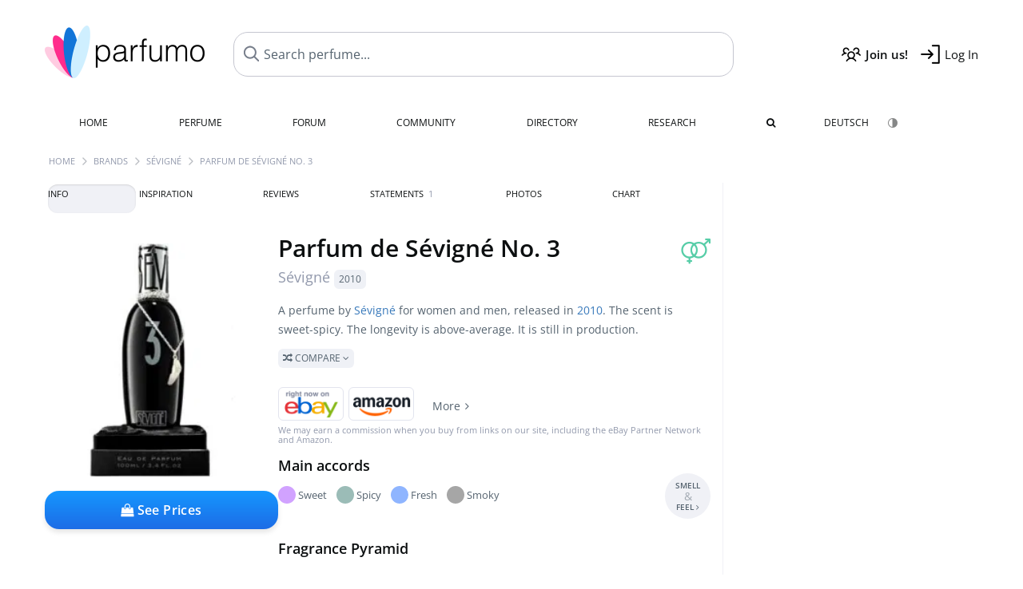

--- FILE ---
content_type: text/html; charset=UTF-8
request_url: https://www.parfumo.com/Perfumes/Sevigne/Parfum_de_Sevigne_No_3
body_size: 11681
content:

<!DOCTYPE html>

<html lang="en">

	<head>
		
				<meta name="google-site-verification" content="zxJUhAYvkrWKUiYnD8mz27WHweO2nORrD06ONz9gECs">		<meta name="p:domain_verify" content="79c9b1baaf16bed67e4ba17dde6eee91"/>
		<meta name="fo-verify" content="48fe1994-cec3-46d7-8168-e8f1a7f889ef">
		<meta charset="utf-8">
				<meta name="viewport" content="width=device-width, initial-scale=1.0, viewport-fit=cover">
		<meta name="description" content="Parfum de Sévigné No. 3:  Sweet-spicy fragrance from 2010 ✓ All details & how it smells like » Discover more">
<meta name="keywords" content="Parfum de Sévigné No. 3, Sévigné, Perfumes, Scents, Reviews, Test Report, Comments, Rating, Description, Perfumer">
<link rel="alternate" hreflang="en" href="https://www.parfumo.com/Perfumes/Sevigne/Parfum_de_Sevigne_No_3">
<link rel="alternate" hreflang="de" href="https://www.parfumo.de/Parfums/Sevigne/Parfum_de_Sevigne_No_3">
<meta property="og:title" content="Parfum de Sévigné No. 3 by Sévigné">
<meta property="og:url" content="https://www.parfumo.com/Perfumes/Sevigne/Parfum_de_Sevigne_No_3">
	<meta property="og:image" content="https://media.parfumo.com/perfume_social/84/8473bd-parfum-de-sevigne-no-3-sevigne_1200.jpg?format=jpg&quality=90">
<meta property="og:description" content="A perfume by Sévigné for women and men, released in 2010. The scent is sweet-spicy. The longevity is above-average. It is still in production.  Compare ">
<meta property="fb:app_id" content="579271048801671">
<meta property="og:site_name" content="Parfumo">				<meta name="theme-color" content="#f0f1f6">				<link rel="preload" href="https://assets.parfumo.de/css/_style_defer10796.css" as="style" onload="this.onload=null;this.rel='stylesheet'">
<noscript><link rel="https://assets.parfumo.de/css/_style_defer10796.css" href="styles.css"></noscript>
<link rel="stylesheet" href="https://assets.parfumo.de/css/_style10796.css">


		<link rel="apple-touch-icon" sizes="57x57" href="https://images.parfumo.de/favi/apple-icon-57x57.png">
<link rel="apple-touch-icon" sizes="60x60" href="https://images.parfumo.de/favi/apple-icon-60x60.png">
<link rel="apple-touch-icon" sizes="72x72" href="https://images.parfumo.de/favi/apple-icon-72x72.png">
<link rel="apple-touch-icon" sizes="76x76" href="https://images.parfumo.de/favi/apple-icon-76x76.png">
<link rel="apple-touch-icon" sizes="114x114" href="https://images.parfumo.de/favi/apple-icon-114x114.png">
<link rel="apple-touch-icon" sizes="120x120" href="https://images.parfumo.de/favi/apple-icon-120x120.png">
<link rel="apple-touch-icon" sizes="144x144" href="https://images.parfumo.de/favi/apple-icon-144x144.png">
<link rel="apple-touch-icon" sizes="152x152" href="https://images.parfumo.de/favi/apple-icon-152x152.png">
<link rel="apple-touch-icon" sizes="180x180" href="https://images.parfumo.de/favi/apple-icon-180x180.png">
<link rel="icon" type="image/png" sizes="192x192"  href="https://images.parfumo.de/favi/android-icon-192x192.png">
<link rel="icon" type="image/png" sizes="32x32" href="https://images.parfumo.de/favi/favicon-32x32.png">
<link rel="icon" type="image/png" sizes="96x96" href="https://images.parfumo.de/favi/favicon-96x96.png">
<link rel="icon" type="image/png" sizes="16x16" href="https://images.parfumo.de/favi/favicon-16x16.png">
<meta name="msapplication-TileColor" content="#ffffff">
<meta name="msapplication-TileImage" content="https://images.parfumo.de/favi/ms-icon-144x144.png">
<meta name="theme-color" content="#ffffff">	
		<script>
	function _typeof(t) {
		return (_typeof = "function" == typeof Symbol && "symbol" == typeof Symbol.iterator ? function(t) {
			return typeof t
		} : function(t) {
			return t && "function" == typeof Symbol && t.constructor === Symbol && t !== Symbol.prototype ? "symbol" : typeof t
		})(t)
	}! function() {
		for (var t, e, o = [], n = window, r = n; r;) {
			try {
				if (r.frames.__tcfapiLocator) {
					t = r;
					break
				}
			} catch (t) {}
			if (r === n.top) break;
			r = n.parent
		}
		t || (function t() {
			var e = n.document,
				o = !!n.frames.__tcfapiLocator;
			if (!o)
				if (e.body) {
					var r = e.createElement("iframe");
					r.style.cssText = "display:none", r.name = "__tcfapiLocator", e.body.appendChild(r)
				} else setTimeout(t, 5);
			return !o
		}(), n.__tcfapi = function() {
			for (var t = arguments.length, n = new Array(t), r = 0; r < t; r++) n[r] = arguments[r];
			if (!n.length) return o;
			"setGdprApplies" === n[0] ? n.length > 3 && 2 === parseInt(n[1], 10) && "boolean" == typeof n[3] && (e = n[3], "function" == typeof n[2] && n[2]("set", !0)) : "ping" === n[0] ? "function" == typeof n[2] && n[2]({
				gdprApplies: e,
				cmpLoaded: !1,
				cmpStatus: "stub"
			}) : o.push(n)
		}, n.addEventListener("message", (function(t) {
			var e = "string" == typeof t.data,
				o = {};
			if (e) try {
				o = JSON.parse(t.data)
			} catch (t) {} else o = t.data;
			var n = "object" === _typeof(o) ? o.__tcfapiCall : null;
			n && window.__tcfapi(n.command, n.version, (function(o, r) {
				var a = {
					__tcfapiReturn: {
						returnValue: o,
						success: r,
						callId: n.callId
					}
				};
				t && t.source && t.source.postMessage && t.source.postMessage(e ? JSON.stringify(a) : a, "*")
			}), n.parameter)
		}), !1))
	}();
</script>

<script>
	window._sp_queue = [];
	window._sp_ = {
		config: {
			accountId: 1061,
			baseEndpoint: 'https://cdn.privacy-mgmt.com',

			gdpr: {},
			events: {
				onMessageChoiceSelect: function() {
					console.log('[event] onMessageChoiceSelect', arguments);
				},
				onMessageReady: function() {
					console.log('[event] onMessageReady', arguments);
				},
				onMessageChoiceError: function() {
					console.log('[event] onMessageChoiceError', arguments);
				},
				onPrivacyManagerAction: function() {
					console.log('[event] onPrivacyManagerAction', arguments);
				},
				onPMCancel: function() {
					console.log('[event] onPMCancel', arguments);
				},
				onMessageReceiveData: function() {
					console.log('[event] onMessageReceiveData', arguments);
				},
				onSPPMObjectReady: function() {
					console.log('[event] onSPPMObjectReady', arguments);
				},
				onConsentReady: function(consentUUID, euconsent) {
					console.log('[event] onConsentReady', arguments);
				},
				onError: function() {
					console.log('[event] onError', arguments);
				},
			}
		}
	}
</script>
<script src="https://cdn.privacy-mgmt.com/unified/wrapperMessagingWithoutDetection.js" async></script>
<script>
	var uuSymplr, allCookiesSymplr = document.cookie.split(";").map((e => e.split("="))).reduce(((e, [i, o]) => ({
		...e,
		[i.trim()]: decodeURIComponent(o)
	})), {});

	function createCookieSymplr(e, i) {
		var o = e;
		if (void 0 === (uuSymplr = allCookiesSymplr.uniqueUser)) {
			let e = (Date.now() + window.navigator.userAgent + websiteSymplr).toString();
			uuSymplr = sha256(e), document.cookie = `uniqueUser=${uuSymplr};max-age=31536000;path=/;SameSite=Strict; Secure`
		}
		if (o) {
			var u = allCookiesSymplr.uniqueUserLi;
			void 0 === u && (u = sha256(i), document.cookie = `uniqueUserLi=${u};max-age=31536000;path=/;SameSite=Strict; Secure`), uuSymplr = u
		} else document.cookie = "uniqueUserLi=; max-age=0"
	}
</script>

	<script>
		var dataLayer = [];
		dataLayer.push({
			'seite': 'parfumo.com'
		});
		dataLayer.push({
			'ads': 'true'
		});
					dataLayer.push({
				'video': 'false'
			});
							if (window.innerWidth <= 450) {
				dataLayer.push({
					'sonderanzeigen': 'false'
				});
			} else {
				dataLayer.push({
					'sonderanzeigen': 'false'
				});
			}
					</script>
	<script async src="https://cdns.symplr.de/parfumo.com/parfumo.js"></script>

							<script async src="https://www.googletagmanager.com/gtag/js?id=G-47SHE0CVWT"></script>
		<script>
			window.dataLayer = window.dataLayer || [];
			function gtag() {
				dataLayer.push(arguments);
			}
			gtag('js', new Date());
			gtag('config', 'G-47SHE0CVWT');
		</script>
	
				<title>Parfum de Sévigné No. 3 by Sévigné » Reviews & Perfume Facts</title>
			</head>

<body>

<div id="disable_div"></div>


	<div class="header-wrapper">
		<header>
			<div class="header-v2" id="page-top">

	<div class="pre-nav flex">

		<div class="left">
			<div class="logo-holder-v2" itemscope itemtype="https://schema.org/Organization">
				<a href="https://www.parfumo.com" itemprop="url"><img src="https://images.parfumo.de/logos/logo.png" class="logo-v2" alt="Parfumo - the Perfume Community" itemprop="logo"></a>
			</div>
		</div>
		<!-- end left -->

		<div id="search-top" class="middle search hide-mobile">
			<form action="https://www.parfumo.com/s_perfumes_x.php" method="get" class="form-s-ext">
				<input type="hidden" name="in" value="1">
				<div class="search-top-a">
					<input id="s_top" class="action-livesearch" data-wearing-perfume-id="0" name="filter" type="text" value="" spellcheck="false" autocomplete="off" placeholder="Search perfume..." aria-label="Search perfume..."><button type="submit" class="btn-s-ext"><i class="fa fa-angle-right"></i></button>
				</div>
			</form>
			<div id="livesearch"></div>
		</div>
		<!-- end middle -->

		<div class="right">
			<div class="header-icons flex">
				<div class="icon search pointer" onclick="toggleSearch()"></div>
				<div class="icon login-reg register pointer"><a href="https://www.parfumo.com/account/register" class="black"><span class="bold">Join us!</span></a></div>
				<div id="login-btn" class="icon login-reg login pointer black"><span>Log In</span></div>
				<div id="sb-btn" class="icon sb pointer"></div>
			</div>
		</div>
		<!-- end right -->

	</div>
	<!-- end pre-nav -->

	<div class="nav-container">
		<nav class="navi">
			<a href="https://www.parfumo.com" class="">Home</a>
			<a href="https://www.parfumo.com/Perfumes" class="">Perfume</a>
			<a href="https://www.parfumo.com/forums" class="">Forum</a>
			<a href="https://www.parfumo.com/Community" class="">Community</a>
			<a href="https://www.parfumo.com/Brands" class="">Directory</a>
			<a href="https://www.parfumo.com/fdb" class="research" title="Research">Research</a>
			<a href="https://www.parfumo.com/search?show_search=1" class=""><i class="fa fa-search" title="Advanced Search"></i></a>
			<div>
				<a href="https://www.parfumo.de/Parfums/Sevigne/Parfum_de_Sevigne_No_3" class="secondary">Deutsch</a>
				<a href="#" class="action_darkmode secondary" title="Dark Mode"><img src="https://images.parfumo.de/nav_darkmode.png" alt="Dark Mode" class="navi_icon"><span class="hide-desktop"> Dark</span></a>
	</div>
		</nav>
	</div>
</div>

<div class="nav-bottom cb"></div>

<div class="login-container grey-box mt-0-5 hide">
	<div class="login-container-form">
		<div class="text-lg bold mt-2 mb-1">Log in</div>
		<form action="https://www.parfumo.com/board/login.php" method="post">
			<input type="hidden" name="autologin" value="checked">
			<input type="hidden" name="login" value="Login">
			<input type="hidden" name="redirect" value="">			<div class="pb-1">
				<input type="text" placeholder="Username" name="username" id="username" class="uk-input"><br>
				<input type="password" placeholder="Password" name="password" id="password" class="uk-input" style="margin-top: 4px;"><br>
				<button class="pbtn pbtn-blue login-btn w-100 mt-1" type="submit">Log In</button>
				<div class="cb"></div>
				<div class="mt-1"><a href="https://www.parfumo.com/account/password_forgot">Forgot your Password?</a></div>
				<div class="mt-1"><a href=" https://www.parfumo.com/account/register">Create new account</a></div>
			</div>
		</form>
	</div>
</div>
<div class="nav-bottom cb"></div>
		</header>
	</div>

			<div class="bc_wrapper"><div id="bc_holder" class="flex w-100"><div class="bc_link"><a href="https://www.parfumo.com">Home</a></div><div class="bc_sep"></div><div class="bc_link"><a href="https://www.parfumo.com/Brands">Brands</a></div><div class="bc_sep"></div><div class="bc_link"><a href="https://www.parfumo.com/Perfumes/Sevigne">Sévigné</a></div><div class="bc_sep"></div><div class="bc_link">Parfum de Sévigné No. 3</div></div></div>
	
	<div class="body-wrapper w-100">

		<div class="page-wrapper">
<div class="content_wrapper">

	<div class="main">
		<div class="ptabs-container ptabs-pd ptabs-nowrap ptabs-force-scroll ptabs-scrollable mb-2"><button class="scroll-button-l">&#xf104;</button><div class="fade-left"></div><nav class="flex ptabs "><div class="active action_order_pd" data-order="1,2,3,4,5,6,7,8"><span>Info</span></div><div class="action_order_pd" data-order="2,1,3,4,5,6,7,8"><span>Inspiration</span></div><div class="action_order_pd action_tab_reviews" data-order="3,1,2,4,5,6,7,8"><span>Reviews</span></div><div class="action_order_pd action_tab_statements" data-order="4,1,2,3,5,6,7,8"><span>Statements <span class="ptab-cnt text-3xs lightgrey">1</span></span></div><div class="action_order_pd action_tab_photos" data-order="7,1,2,3,4,5,6,8"><span>Photos</span></div><div class="action_order_pd action_order_classification" data-order="5,1,2,3,4,6,7,8"><span>Chart</span></div></nav><div class="fade-right"></div><button class="scroll-button-r">&#xf105;</button></div>
<div class="mb-3" itemscope itemtype="http://schema.org/Product" >
	<div id="pd_order">

		<div id="pd_inf" class="pd_order" data-index="1">

			<main>
	
	<div class="perfume-details-layout">
		<div class="p_images_section">
				<div class="p_image_wrapper">
		<div id="p_image_holder_no_imagery" class="text-center">

												<img src="https://media.parfumo.com/perfumes/84/8473bd-parfum-de-sevigne-no-3-sevigne_1200.jpg?width=240&aspect_ratio=1:1" alt="Parfum de Sévigné No. 3 by Sévigné" title="Parfum de Sévigné No. 3 by Sévigné" class="p-main-img" fetchpriority="high" itemprop="image">
											
						
			<div class="comp_pr_box">
																						<a href="https://www.parfumo.com/Perfumes/Sevigne/Parfum_de_Sevigne_No_3/prices?ref=cGRfZGVza3RvcA==&btn=vari2" class="comp_pr_btn comp_pr_btn_off2 pointer"><i class="fa fa-shopping-bag" aria-hidden="true"></i> See Prices</a>
																		</div>

		</div>

		<div class="comp_pr_box_mob">
			<div>
																						<a href="https://www.parfumo.com/Perfumes/Sevigne/Parfum_de_Sevigne_No_3/prices?ref=cGRfbW9iaWxl&btn=vari1" class="comp_pr_btn comp_pr_btn_off1 pointer"><i class="fa fa-shopping-cart" aria-hidden="true"></i> See Prices</a>
																		</div>
			<div>
						<div class="aff_images">
			

	<div class="btn_aff"><a href="https://www.ebay.com/sch/180345/i.html?_from=R40&_nkw=Svign%2BParfum%2Bde%2BSvign%2BNo%2B3&mkcid=1&mkrid=711-53200-19255-0&siteid=0&campid=5337977657&toolid=20008&mkevt=1" rel="noopener" target="_blank"><img src="https://images.parfumo.de/affi/eb1_en.png" alt="Search" class="ea"></a></div>

	<div class="btn_aff"><a href="https://www.amazon.com/gp/search?ie=UTF8&tag=parfumrnet-20&linkCode=ur2&linkId=dd373524ed33d6512f03a03199f228a0&camp=1789&creative=9325&index=beauty&keywords=Svign+Parfum+de+Svign+No+3" rel="noopener" target="_blank"><img src="https://images.parfumo.de/affi/ama1.png" alt="" class="ea"></a></div>
							<a href="https://www.parfumo.com/Perfumes/Sevigne/Parfum_de_Sevigne_No_3/prices?ref=YmFy" class="btn_aff_more text-sm grey nowrap pointer">More <i class="fa fa-angle-right ml-0-5" aria-hidden="true"></i></a>		</div>
					<div class="lightgrey text-3xs">We may earn a commission when you buy from links on our site, including the eBay Partner Network and Amazon.</div>
					</div>
		</div>
		</div>

		
		<div id="prices" class="magic_modal"></div>

		
		</div>

		<div class="p_details_container">
			<div class="p_details_section">
				<div class="p_gender_big lightgreen fr pl-0-5 mt-0-5"><i class="fa fa-venus-mars"></i></div>				<h1 class="p_name_h1" itemprop="name">Parfum de Sévigné No. 3 <span itemprop="brand" itemscope itemtype="http://schema.org/Brand"><span class="p_brand_name nobold"><a href="https://www.parfumo.com/Perfumes/Sevigne" itemprop="url" class="lightgrey"><span itemprop="name">Sévigné</span></a> <a href="https://www.parfumo.com/Release_Years/2010" class="lightgrey"><span class="label_a">2010</span></a>  </span></span></h1>																							</div>

			<div class="p_details_section_second">
																										
			
			
							<div itemprop="aggregateRating" itemscope itemtype="http://schema.org/AggregateRating" style="display:none;">
					<meta itemprop="ratingValue" content="7.6">
					<meta itemprop="bestRating" content="10">
					<meta itemprop="worstRating" content="0">
					<meta itemprop="ratingCount" content="4">
					<meta itemprop="reviewCount" content="0">
				</div>
			
			<div class="p_details_desc grey text-sm leading-6 mt-0-5 mb-2">
				<span itemprop="description">A perfume by <a href="https://www.parfumo.com/Perfumes/Sevigne">Sévigné</a> for women and men, released in <a href="https://www.parfumo.com/Release_Years/2010">2010</a>. The scent is sweet-spicy. The longevity is above-average. It is still in production.<br> <span class="p_compare label_a upper pointer mt-1" data-perfume-id="8439" data-perfume-name="Parfum de Sévigné No. 3" data-brand-name="Sévigné" data-brand-url="Sevigne" data-perfume-url="Parfum_de_Sevigne_No_3"><i class="fa fa-random" aria-hidden="true"></i> Compare <i class="fa fa-angle-down" aria-hidden="true"></i></span</span>
			</div>

			<div id="comparison_search_container" class="mt-1 mb-1 hide">
				<div class="grey-box">
					<input type="text" id="comparison_search_input" class="uk-input" autocomplete="off" placeholder="Search perfume to compare..." onkeyup="showResultComparison(event)">

					<div id="comparison_suggestions" class="hide">
						<div class="text-2xs lightgrey upper mb-1 mt-2">Similar fragrances</div>
						<div id="comparison_sim_wrapper" class="comparison_sim_grid"></div>
					</div>

					<div class="ls_popup_wrap">
						<div class="ls_popup" id="comparison_search_results"></div>
					</div>
				</div>
			</div>

						<div class="ab_wrapper_mobile">
				<div class="ab_holder_mobile">
					<div class="mt-2 mb-3"><div class="" id="parfumo_medium_rectangle_2"></div></div>				</div>
			</div>

			<div class="aff-bar-desktop mt-1 mb-1">
											<div class="aff_images">
			

	<div class="btn_aff"><a href="https://www.ebay.com/sch/180345/i.html?_from=R40&_nkw=Svign%2BParfum%2Bde%2BSvign%2BNo%2B3&mkcid=1&mkrid=711-53200-19255-0&siteid=0&campid=5337977657&toolid=20008&mkevt=1" rel="noopener" target="_blank"><img src="https://images.parfumo.de/affi/eb1_en.png" alt="Search" class="ea"></a></div>

	<div class="btn_aff"><a href="https://www.amazon.com/gp/search?ie=UTF8&tag=parfumrnet-20&linkCode=ur2&linkId=dd373524ed33d6512f03a03199f228a0&camp=1789&creative=9325&index=beauty&keywords=Svign+Parfum+de+Svign+No+3" rel="noopener" target="_blank"><img src="https://images.parfumo.de/affi/ama1.png" alt="" class="ea"></a></div>
							<a href="https://www.parfumo.com/Perfumes/Sevigne/Parfum_de_Sevigne_No_3/prices?ref=YmFy" class="btn_aff_more text-sm grey nowrap pointer">More <i class="fa fa-angle-right ml-0-5" aria-hidden="true"></i></a>		</div>
					<div class="lightgrey text-3xs">We may earn a commission when you buy from links on our site, including the eBay Partner Network and Amazon.</div>
									</div>

			
	<div class="flex flex-space-between">
		<div>
			<h2 class="action_order_pd text-lg bold mb-1 pointer" data-order="5,1,2,3,4,6,7">Main accords</h2>
			<div class="mb-3 pointer">
				<span class="action_order_pd flex flex-wrap" data-order="5,1,2,3,4,6,7"><div class="s-circle-container mb-0-5"><div class="s-circle s-circle_l zoom-in" style="background: #d1a2ff"></div><div class="text-xs grey">Sweet</div></div><div class="s-circle-container mb-0-5"><div class="s-circle s-circle_l zoom-in" style="background: #9bbcb7"></div><div class="text-xs grey">Spicy</div></div><div class="s-circle-container mb-0-5"><div class="s-circle s-circle_l zoom-in" style="background: #8fb5ff"></div><div class="text-xs grey">Fresh</div></div><div class="s-circle-container mb-0-5"><div class="s-circle s-circle_l zoom-in" style="background: #a6a6a6"></div><div class="text-xs grey">Smoky</div></div></span>
			</div>
		</div>
					<div class="action_smell smell_it_container">
				<button class="smell_it flex pointer">
					<div class="smell_it_text">
						<span class="smell_it_line bold">SMELL</span>
						<span class="smell_it_line smell_it_ampersand text-sm opacity-50 nobold">&amp;</span>
						<span class="smell_it_line bold">FEEL <i class="fa fa-angle-right"></i></span>
					</div>
				</button>
			</div>
			</div>

	<div class="flex vm mb-1">
		<h2 class="text-lg bold">Fragrance Pyramid</h2>
	</div>
	<div class="notes_list mb-2">
													<div class="pyramid_block nb_t w-100 mt-2">
					<div class="left text-sm upper grey vt nowrap">
						<img src="https://images.parfumo.de/pyr_top.png" alt="Top Notes" class="pyramid-icon"> Top Notes					</div>
					<div class="right"><span class="clickable_note_img notefont0" data-nt="t" data-n_id="311"><span class="nowrap pointer"><img src="https://media.parfumo.com/notes/9e/9e_96d1dd7da8b589d3d25246abf9d2190102147852_1200.jpg?width=44&aspect_ratio=1:1" alt="Bergamot" loading="lazy" class="np np0">Bergamot</span></span> <span class="clickable_note_img notefont0" data-nt="t" data-n_id="1702"><span class="nowrap pointer"><img src="https://media.parfumo.com/notes/51/51_5b6eda27f89fc1c445fbf66f89285b73c953723a_1200.jpg?width=44&aspect_ratio=1:1" alt="Mandarin orange" loading="lazy" class="np np0">Mandarin orange</span></span> </div>
				</div>
												<div class="pyramid_block nb_m w-100 mt-2">
					<div class="left text-sm upper grey vt nowrap">
						<img src="https://images.parfumo.de/pyr_middle.png" alt="Heart Notes" class="pyramid-icon"> Heart Notes					</div>
					<div class="right"><span class="clickable_note_img notefont0" data-nt="m" data-n_id="1330"><span class="nowrap pointer"><img src="https://media.parfumo.com/notes/e5/e5_6634d06db8c93cad6c1f5c2b3d631dffedfb122a_1200.jpg?width=44&aspect_ratio=1:1" alt="Cardamom" loading="lazy" class="np np0">Cardamom</span></span> <span class="clickable_note_img notefont0" data-nt="m" data-n_id="1443"><span class="nowrap pointer"><img src="https://media.parfumo.com/notes/ef/ef_9dee72f8028b467cef1cdf57116bd57d61d51f6b_1200.jpg?width=44&aspect_ratio=1:1" alt="Coriander" loading="lazy" class="np np0">Coriander</span></span> <span class="clickable_note_img notefont0" data-nt="m" data-n_id="2216"><span class="nowrap pointer"><img src="https://media.parfumo.com/notes/f9/f9_b3d992097f68d73c3d041e6b7f64df322bc3a8b9_1200.jpg?width=44&aspect_ratio=1:1" alt="Pepper" loading="lazy" class="np np0">Pepper</span></span> </div>
				</div>
												<div class="pyramid_block nb_b w-100 mt-2">
					<div class="left text-sm upper grey vt nowrap">
						<img src="https://images.parfumo.de/pyr_base.png" alt="Base Notes" class="pyramid-icon"> Base Notes					</div>
					<div class="right"><span class="clickable_note_img notefont0" data-nt="b" data-n_id="72"><span class="nowrap pointer"><img src="https://media.parfumo.com/notes/eb/eb_aeb26be1d940fe7a385982b012d783ca92ade00f_1200.jpg?width=44&aspect_ratio=1:1" alt="Amber" loading="lazy" class="np np0">Amber</span></span> <span class="clickable_note_img notefont0" data-nt="b" data-n_id="2173"><span class="nowrap pointer"><img src="https://media.parfumo.com/notes/4e/4e_e14b781e48c9846dafa8d844b5e11c53f35ee0cf_1200.jpg?width=44&aspect_ratio=1:1" alt="Patchouli" loading="lazy" class="np np0">Patchouli</span></span> <span class="clickable_note_img notefont0" data-nt="b" data-n_id="2925"><span class="nowrap pointer"><img src="https://media.parfumo.com/notes/5a/5a_d4d7e841df2055aaec452b56555a9ee4fbf9fd77_1200.jpg?width=44&aspect_ratio=1:1" alt="Vetiver" loading="lazy" class="np np0">Vetiver</span></span> </div>
				</div>
						</div>
	
									
			<div class="lightgrey text-2xs leading-6">No ratings yet.</div>
	

			<div class="lightgrey text-2xs leading-6">Submitted by <a href="https://www.parfumo.com/Users/Seglein/Research" class="lightgrey">Seglein</a> · last update on  01/24/2017.</div>
			<div class="mb-1">
				<span class="text-3xs lightgrey2 upper pointer" onclick="toggleResearchInfo(8439, '410b8565e439cee1b2133f489421749a')"><i class="fa fa-check-circle"></i> Source-backed & verified <i class="fa fa-angle-down arr-research-info"></i></span>
			</div>
			<div id="research_info_box" class="grey-box mb-1" style="display:none;"></div>

		</div>
		</div>
	</div>

	<div class="cb" id="edit"></div>

			
</main>





							<div class="ptabs-container pd-nav ptabs-invert mt-1 mb-1"><nav class="flex ptabs "><div><a href="https://www.parfumo.com/action/dologin"><img src="https://images.parfumo.de/icon_collection_36.png" alt="Collection" class="ptab-image"> Collection</a></div><div><a href="https://www.parfumo.com/action/dologin"><img src="https://images.parfumo.de/icon_rate_36.png" alt="Rate" class="ptab-image"> Rate</a></div><div class="pd_inspiration" data-o="inspiration"><span><img src="https://images.parfumo.de/icon_inspiration_36.png" alt="Inspiration" class="ptab-image"> Inspiration</span></div><div><a href="https://www.parfumo.com/action/dologin"><img src="https://images.parfumo.de/icon_classify_36.png" alt="Classify" class="ptab-image"> Classify</a></div><div><a href="https://www.parfumo.com/action/dologin"><img src="https://images.parfumo.de/icon_notes_36.png" alt="Notes" class="ptab-image"> Notes</a></div><div><a href="https://www.parfumo.com/action/dologin"><img src="https://images.parfumo.de/icon_spray_2_36.png" alt="Tracker" class="ptab-image"> Tracker</a></div></nav></div>			
			
		</div>

					<div class="pd_order" data-index="2">
<div class="mt-3 pointer">
	<h2 class="text-2xl"><span class="hl_inspiration">Smells similar</span></h2>
	<div class="hl_inspiration_sub lightgrey mb-1">What the fragrance is similar to</div>
</div>

<div id="inspiration"></div>

<div class="ptabs-container ptabs-micros tabs-inspiration ptabs-scrollable mb-0-5"><button class="scroll-button-l">&#xf104;</button><div class="fade-left"></div><nav class="flex ptabs "><div class="active action_inspiration" data-type="similar" data-title="Smells similar" data-sub_title="What the fragrance is similar to"><span><img src="https://images.parfumo.de/icon_similar_36.png" alt="Similar" class="ptab-image"> Similar</span></div><div class="action_inspiration" data-type="layer" data-title="Good to layer" data-sub_title="What the fragrance goes well with"><span><img src="https://images.parfumo.de/icon_layer_36.png" alt="Layer" class="ptab-image"> Layer</span></div><div class="action_inspiration" data-type="tags" data-title="Associations" data-sub_title="What associations the fragrance evokes"><span><img src="https://images.parfumo.de/icon_tags_36.png" alt="Associations" class="ptab-image"> Associations</span></div></nav><div class="fade-right"></div><button class="scroll-button-r">&#xf105;</button></div>
<div id="inspiration_holder">
	<div class="ptabs-container ptabs-micro ptabs-nowrap ptabs-mobile-left mb-0-5"><nav class="flex ptabs "><div class="action_similar_my" data-type="my"><a href="https://www.parfumo.com/action/dologin"><i class="fa fa-plus"></i> My suggestion</a></div></nav></div>


</div>

</div>
							<div class="pd_order" data-index="3">	<div class="mt-3 mb-3">
		<h2 class="text-2xl">Reviews</h2>
					<div class="w-100 text-center mb-3">
									<a href="https://www.parfumo.com/login.php?redirect=Parfums/Sevigne/Parfum_de_Sevigne_No_3" class="lightgrey"><i class="fa fa-4x fa-comment lightgrey2 text-center opacity-50 p-1" aria-hidden="true"></i><br>Write the first Review for Parfum de Sévigné No. 3!</a>
							</div>
			</div>

</div>
				<div class="pd_order" data-index="4">
	
	<div id="statements"></div>
	<div id="statements_holder" class="mt-3 mb-3">
		<h2 class="text-2xl">Statements</h2>
		<div class="lightgrey mb-1">
			1 short view on the fragrance		</div>

		
		<div id="statements_holder_statements" class="mt-1">
								<div class="statement mb-1" id="tablerow53007">
						<div class="statement-bubble">

	<div class="statement-top flex">

		<div class="statement-top-left">
			<div class="nowrap"><a href="https://www.parfumo.com/Users/Irini/statements"><img src="https://media.parfumo.com/user_photo/99/99_e609fbe823cce3cb29a1992332659a1aedf61ac4_1000.jpg?width=40&aspect_ratio=1:1" alt="Irini" class="user-pic-xs" loading="lazy">Irini</a> <i class="fa fa-venus pink"></i></div>
			<div class="text-xs lightblue2">8 years ago</div>
		</div>

		<div class="statement-top-right">
			
			<a href="https://www.parfumo.com/Perfumes/Sevigne/Parfum_de_Sevigne_No_3/statements/53007">
		<div class="voting-nrs voting-nrs-statements voting-nrs-statements-end pointer">

		
							<span class="voting-icon-nr">
					<span class="nr blue">7</span>Scent				</span>
			
			<span class="voting-icon-nr">
					<span class="nr red">7</span>Longevity				</span>
			
			<span class="voting-icon-nr">
					<span class="nr purple">7</span>Sillage				</span>
			
						</div>
			</a>
			</div>
	</div>

		<div class="statement_text">

	<div class="statement_text_wrap">
		<div class="statement_text_text" id="s_text_53007">

							<div class="pl-1 fr text-sm">
					<div class="fr pl-1 lightgrey " id="awards_53007">
						<i class="fa fa-trophy"></i> <span id="nr_awards_53007">2</span>
					</div>
									</div>
						<div id="s_text_content_53007">
				Fresh - bergamotty crisp mandarin top notes spiced with fine cardamom and lightly peppered.<br />Very close to the skin, subtle, definitely always works.			</div>
							<div class="mt-0-5 text-2xs lightgrey">
					<i class="fa fa-globe" aria-hidden="true"></i> Translated · <span class="action_toggle_statement_translation link_l_o_53007 pointer" data-statement_id="53007" data-lang="" data-h="c8a581aa2d123f2da07cd9af82ef8d79">Show original</span><span class="action_toggle_statement_translation link_l_t_53007 hide pointer" data-statement_id="53007" data-lang="en" data-h="c8a581aa2d123f2da07cd9af82ef8d79">Show translation</span>
				</div>
								</div>
	</div>

	</div>

		<div class="pl-1 pr-1">
		
<div id="comments-statements-53007" ></div>

	<div class="blue pointer mt-1 mb-2" id="comments-dropdown-statements-53007">
		<span class="comments_nr_wrapper_statements_53007 hide"><span class="comments_nr_statements_53007">0 Comments</span> <i class="fa fa-angle-down arr_statements_53007"></i></span>
	</div>

	<div id="comments-holder-statements-53007"  class="hide" ></div>




	</div>


</div>					</div>
																			</div>

		
	</div>

	
</div>
			
			<div class="pd_order" data-index="5">
<div id="edit_classification"></div>
<div class="mt-3 mb-3">
	<h2 class="fl" id="Einordnung"></h2>

	<div class="fl">
		<h2 class="text-2xl">Charts</h2>
		<div class="action_show_chart hide lightgrey mb-1">This is how the community classifies the fragrance.</div>
	</div>

	<div class="action_show_chart hide fr mt-1">
		<span class="pbtn-link toggle_chart active" data-type="pie"><i class="fa fa-pie-chart" aria-hidden="true"></i> Pie Chart</span>
		<span class="pbtn-link toggle_chart" data-type="radar"><i class="fa fa-dot-circle-o" aria-hidden="true"></i> Radar Chart</span>
	</div>

	<div class="cb"></div>

	<div id="classification_holder_am" class="text-center">
		<div class="white-box-padding">
			<div class="ajax_loader_div_center"></div>
		</div>
	</div>
</div></div>
				<div class="pd_order" data-index="6"></div>
		<div class="pd_order" data-index="7">			<div class="mt-3 mb-3">
			<h2 class="text-2xl" id="UserImagery">Images</h2>
			<div class="w-100 text-center mb-3">
									<a href="https://www.parfumo.com/login.php?redirect=/Perfumes/Sevigne/Parfum_de_Sevigne_No_3" class="lightgrey"><i class="fa fa-4x fa-camera lightgrey2 text-center lightgrey opacity-50 p-1" aria-hidden="true"></i><br>No photo has been submitted for this perfume yet. Submit the first photo!</a>
							</div>
		</div>
	</div>
					<div class="pd_order" data-index="8"></div>
			</div>

		<h2 class="bold mt-3 mb-2">Popular by Sévigné</h2>
	<div class="pgrid pgrid-tiny">
					<a href="https://www.parfumo.com/Perfumes/Sevigne/Parfum_de_Sevigne_No_2" class="col"><img src="https://media.parfumo.com/perfumes/dc/dc9a41-parfum-de-sevigne-no-2-sevigne_1200.jpg?width=140&aspect_ratio=1:1" alt="Parfum de Sévigné No. 2 by Sévigné" loading="lazy"></a>
					<a href="https://www.parfumo.com/Perfumes/Sevigne/Parfum_de_Sevigne_No_1" class="col"><img src="https://media.parfumo.com/perfumes/2d/2de886-parfum-de-sevigne-no-1-sevigne_1200.jpg?width=140&aspect_ratio=1:1" alt="Parfum de Sévigné No. 1 by Sévigné" loading="lazy"></a>
					<a href="https://www.parfumo.com/Perfumes/Sevigne/Parfum_de_Sevigne_No_4" class="col"><img src="https://media.parfumo.com/perfumes/74/7485b5-parfum-de-sevigne-no-4-sevigne_1200.jpg?width=140&aspect_ratio=1:1" alt="Parfum de Sévigné No. 4 by Sévigné" loading="lazy"></a>
					<a href="https://www.parfumo.com/Perfumes/Sevigne/Parfum_de_Sevigne_No_5" class="col"><img src="https://media.parfumo.com/perfumes/e1/e1fcc0-parfum-de-sevigne-no-5-sevigne_1200.jpg?width=140&aspect_ratio=1:1" alt="Parfum de Sévigné No. 5 by Sévigné" loading="lazy"></a>
			</div>
</div>	</div>

	<div class="sidebar">
		<div class="sidebar_a">
			<div class="ab_490"><div class="" id="parfumo_medium_rectangle_1"></div></div>		</div>

		
		<div class="text-xl bold mt-1 mb-2">
	<a href="https://www.parfumo.com/Perfumes/Sevigne" class="black">Sévigné</a>
</div>

	<div class="text-lg mb-1">
		Popular	</div>
	<div class="mb-2">
									<a href="https://www.parfumo.com/Perfumes/Sevigne/Parfum_de_Sevigne_No_2"><img src="https://media.parfumo.com/perfumes/dc/dc9a41-parfum-de-sevigne-no-2-sevigne_1200.jpg?width=120&aspect_ratio=1:1" alt="Parfum de Sévigné No. 2 by Sévigné" loading="lazy" class="p_pic_sidebar" onerror="this.style.display='none'"></a>
							<a href="https://www.parfumo.com/Perfumes/Sevigne/Parfum_de_Sevigne_No_1"><img src="https://media.parfumo.com/perfumes/2d/2de886-parfum-de-sevigne-no-1-sevigne_1200.jpg?width=120&aspect_ratio=1:1" alt="Parfum de Sévigné No. 1 by Sévigné" loading="lazy" class="p_pic_sidebar" onerror="this.style.display='none'"></a>
							<a href="https://www.parfumo.com/Perfumes/Sevigne/Parfum_de_Sevigne_No_4"><img src="https://media.parfumo.com/perfumes/74/7485b5-parfum-de-sevigne-no-4-sevigne_1200.jpg?width=120&aspect_ratio=1:1" alt="Parfum de Sévigné No. 4 by Sévigné" loading="lazy" class="p_pic_sidebar" onerror="this.style.display='none'"></a>
							<a href="https://www.parfumo.com/Perfumes/Sevigne/Parfum_de_Sevigne_No_5"><img src="https://media.parfumo.com/perfumes/e1/e1fcc0-parfum-de-sevigne-no-5-sevigne_1200.jpg?width=120&aspect_ratio=1:1" alt="Parfum de Sévigné No. 5 by Sévigné" loading="lazy" class="p_pic_sidebar" onerror="this.style.display='none'"></a>
						</div>



		<div class="sidebar_a">
			<div class="ab_490"><div class="" id="parfumo_skyscraper_1"></div></div>		</div>
	</div>

</div>

</div>
</div>

<footer id="footer_holder">

	<div id="footer">

					<div class="mt-2"><a href="https://www.parfumo.com/account/register">Create your account now!</a></div>
		
		<div class="footer-links leading-8 flex">

			<div class="section">
				<div class="links">
					<div class="section_title upper">All about perfume</div>
					<a href="https://www.parfumo.com/Perfumes" class="lightgrey">Perfume</a><br>
					<a href="https://www.parfumo.com/Popular_Brands" class="lightgrey">Perfume Brands</a><br>
					<a href="https://www.parfumo.com/Perfumers" class="lightgrey">Perfumers</a><br>
					<a href="https://www.parfumo.com/Fragrance_Notes" class="lightgrey">Fragrance Notes</a><br>
					<a href="https://www.parfumo.com/Perfumes/Dupes" class="lightgrey">Similar Perfumes</a>
				</div>
			</div>

			<div class="section">
				<div class="links">
					<div class="section_title upper">Parfumo</div>
					<a href="https://www.parfumo.com/rules" class="lightgrey">Community Rules</a><br>
					<a href="https://www.parfumo.com/team" class="lightgrey">Parfumo Team</a><br>
															<a href="https://parfumo.app" rel="noopener" target="_blank" class="lightgrey">Parfumo App</a><br>									</div>
			</div>

			<div class="section">
				<div class="links">
					<div class="section_title upper">Service</div>
					<a href="https://www.parfumo.com/help" class="lightgrey">Help</a><br>
					<a href="https://www.parfumo.com/Sitemap" class="lightgrey">Sitemap</a><br>
					<a href="https://www.parfumo.com/Privacy_Policy" class="lightgrey">Privacy Policy</a><br>
										<a href="#" onclick="window._sp_.gdpr.loadPrivacyManagerModal(237108)" class="lightgrey">Cookie Settings</a><br>					<a href="https://www.parfumo.com/legal-notice" class="lightgrey">Legal Notice</a>
				</div>
			</div>

			<div class="section">

				<div class="social-icons flex">
					<div><a href="https://instagram.com/parfumo" rel="noopener" target="_blank"><img src="https://images.parfumo.de/social/instagram.png" loading="lazy" alt="Instagram"></a></div>
					<div><a href="https://www.facebook.com/parfumo" rel="noopener" target="_blank"><img src="https://images.parfumo.de/social/facebook.png" loading="lazy" alt="Facebook"></a></div>
					<div><a href="https://twitter.com/parfumo" rel="noopener" target="_blank"><img src="https://images.parfumo.de/social/x.png" loading="lazy" alt="X / Twitter"></a></div>
				</div>

				<div class="store_icons">
					
											<a href="https://apps.apple.com/app/parfumo/id1220565521" rel="noopener" target="_blank"><img src="https://images.parfumo.de/footer_app_store.png" alt="App Store" loading="lazy" class="app"></a>
						<a href="https://play.google.com/store/apps/details?id=de.parfumo.app&hl=en" rel="noopener" target="_blank"><img src="https://images.parfumo.de/footer_play_store.png" loading="lazy" alt="Play Store" class="app"></a>
														</div>
				<div class="mt-0-5">
										<div class="lang-toggle">
																			<span class="active"><img src="https://images.parfumo.de/footer_us.png" alt="EN" loading="lazy">English</span>
							<a href="https://www.parfumo.de/Parfums/Sevigne/Parfum_de_Sevigne_No_3"><img src="https://images.parfumo.de/footer_de.png" alt="DE" loading="lazy">Deutsch</a>
											</div>
				</div>
			</div>
		</div>

		<div class="text-center mt-2"><a href="https://www.parfumo.com/support-us" class="pbtn pbtn-darkgrey"><img src="https://images.parfumo.de/donate_icon_footer.png" alt="This community is fueled by our passion for perfume ...and coffee!" class="donate_mug">Support Parfumo <i class="fa fa-angle-right" aria-hidden="true"></i></a></div>

		<div class="text-2xs text-center lightgrey upper mt-3">
			Smelling great since 2008! | &copy; Parfumo
		</div>

		
	</div>

</footer>

<script src="https://www.parfumo.com/js/plugins/jquery-3.7.1.min.js"></script>
<script src="https://assets.parfumo.de/js/_js_main10796.js"></script>
<script src="https://assets.parfumo.de/js/main10796.js"></script>




	<script>
		$('.rating-details').click(function(){ratingDetails($(this),'55636F','e679a7d615c361a7617e705a0a2b5196');});$('.barfiller_element').on('inview',function(event,isInView){if(isInView){$('#bar').barfiller({bgClass:'blue',tooltip:false,duration:750});$('#bar_dur').barfiller({bgClass:'red',tooltip:false,duration:750});$('#bar_bottle').barfiller({bgClass:'green',tooltip:false,duration:750});$('#bar_sillage').barfiller({bgClass:'purple',tooltip:false,duration:750});$('#bar_pricing').barfiller({bgClass:'grey',tooltip:false,duration:750});}});$(document).on('click','.action_darkmode',function(e){e.preventDefault();$(this).html('<i class="fa fa-spinner fa-spin"></i>');toggleDarkMode();});$(document).on('submit','.form-s-ext',function(){$('.btn-s-ext i').removeClass('fa-angle-right').addClass('fa-spinner fa-spin');});$(document).on('focus','.action-livesearch',function(){$('.btn-s-ext').show().animateCss('fadeIn');});$(document).on('click','.action-livesearch',function(){$(this).select();});$(document).on('keyup','.action-livesearch',function(e){performLiveSearch(e);});$(function(){var hash=window.location.hash;var hashToClass={'#tab-reviews':'.action_tab_reviews','#tab-statements':'.action_tab_statements','#tab-forum':'.action_tab_forum','#tab-photos':'.action_tab_photos'};if(hashToClass[hash]){$(hashToClass[hash]).click();}});$('.action_order_pd').click(function(){$('.action_order_pd').removeClass('active');$(this).addClass('active');orderPerfumeDetailsBoxes($(this).data('order'));var container=$('.ptabs-pd').find('.ptabs');var scrollContainerWidth=container.width();var tabPosition=$(this).position().left;var tabWidth=$(this).outerWidth();var containerScrollLeft=container.scrollLeft();var newScrollPosition=containerScrollLeft+tabPosition-(scrollContainerWidth / 2)+(tabWidth / 2);container.animate({scrollLeft:newScrollPosition},250);});$('.clickable_note_img').click(function(){notesPopup('8439',$(this).data('nt'),$(this).data('n_id'),'No','e679a7d615c361a7617e705a0a2b5196');});$('.action_smell').click(function(){smellIt('8439','e679a7d615c361a7617e705a0a2b5196');});function smellIt(p_id,csrf_key){$('.action_popup').remove();$('#scrollUp').hide();$('.smell_it_ampersand').html('<i class="fa fa-spinner text-xs fa-spin opacity-50"></i>');$.post("/action/smell_it.php",{p_id:p_id,sc:'0',darkmode:'',csrf_key:csrf_key},function(data){$('#disable_div').fadeIn();$('body').addClass('action_popup_open');$('.smell_it_ampersand').html('&amp;');$('body').prepend(data);$('.action_popup').show();$(document).on('click.closePopup',function(event){if($('.action_popup').length&&!$(event.target).closest('.action_popup').length){$('.action_popup').remove();$('#disable_div').fadeOut();$('#scrollUp').show();$(document).off('click.closePopup');$('body').removeClass('action_popup_open');}});$('.action_popup').on('click',function(event){event.stopPropagation();});});}
$(function(){if($(".p_con")[0]){$('.p_con').click(function(){getConcentrationsPopup(8439,0,'410b8565e439cee1b2133f489421749a');});}});function toggleResearchInfo(p_id,h){var box=$('#research_info_box');if(box.is(':visible')){$('.arr-research-info').removeClass('toggle-up');box.slideUp('fast');}else{if(box.html()==''){box.html('<div class="ajax_loader_div_center"></div>');}
$('.arr-research-info').addClass('toggle-up');box.slideDown('fast');if(!box.data('loaded')){$.get('/action/get_research_info.php',{p_id:p_id,h:h},function(data){box.html(data);box.data('loaded',true);});}}}
$('.pd_inspiration').on('click',function(){if($(this).data('o')=='inspiration'){$('html, body').animate({scrollTop:$("#inspiration").offset().top-120},'fast');$('.action_toggle_inspiration').click();}});var inspiration_type_current='similar';var similar_uservote_s_id='0';var layer_uservote_s_id='0';$('.action_inspiration').click(function(){$('.action_inspiration').removeClass('active');$(this).addClass('active');$('.hl_inspiration').html($(this).data('title'));$('.hl_inspiration_sub').html($(this).data('sub_title'));inspiration_type=$(this).data('type');if(inspiration_type_current==inspiration_type){return;}
var inspiration_details={type:inspiration_type,p_id:'8439',similar_uservote_s_id:similar_uservote_s_id,layer_uservote_s_id:layer_uservote_s_id,h:'410b8565e439cee1b2133f489421749a'};getPerfumeInspiration(inspiration_details);inspiration_type_current=inspiration_type;});$(document).off('click','.action_similar').on('click','.action_similar',function(e){$('.arr-similar-my').removeClass('toggle-up');$('#sim_holder_my_'+inspiration_type_current).hide();if($(this).hasClass('active')){return false;}
$('.action_similar, .action_similar_my').removeClass('active');$(this).addClass('active');getPerfumeSimilar('8439',inspiration_type_current,$(this).data('type'),'410b8565e439cee1b2133f489421749a');});$(document).on('click','.sim_item',function(e){similarSneakPeek(e,$(this).offset(),inspiration_type_current,$(this).data('p_id'),$(this).data('s_id'),'e679a7d615c361a7617e705a0a2b5196');});$(document).on('click','.action_toggle_review_translation',function(){getOriginalReviewTexts($(this).attr('data-review_id'),$(this).attr('data-lang'),$(this).attr('data-h'),'e679a7d615c361a7617e705a0a2b5196');});$('.action_more_reviews').click(function(){$('.action_reviews_order').removeClass('active');$('*[data-o="'+reviews_o+'"]').addClass('active');getPerfumeReviews('0',reviews_o,'Nein',true,'8439','410b8565e439cee1b2133f489421749a');});var statements_n=10;var statements_f=10;var statements_o='order_date_desc';function getPerfumeStatements(t,o,append,p_id,h){if(append==true){$('.action_more_statements').after('<div class="ajax_loader_statements ajax_loader_div_center"></div>');}else{$('#statements_holder').prepend('<div class="ajax_loader_statements ajax_loader_div fr"></div>');}
$.post("/action/perfume/get_statements.php",{f:statements_f,n:statements_n,t:t,o:o,p_id:p_id,append:append,h:h},function(data){$('.ajax_loader_statements').remove();if(append==true){$('#statements_holder_statements').append(data);}else{$('#statements_holder_statements').html(data);}
if($('.statement-top').length>=1){$('.action_more_statements').hide();}
statements_f+=statements_n;});}
$('#comments-dropdown-statements-53007').click(function(){getAllComments('statements','53007','8439','10643','8a1bd7f609bdcef88189eecc2c1733d7',true,false,'1','0');});$(document).on('click','.action_toggle_statement_translation',function(){getOriginalStatementText($(this).attr('data-statement_id'),$(this).attr('data-lang'),$(this).attr('data-h'),'e679a7d615c361a7617e705a0a2b5196');});$('.action_more_statements').click(function(){$('.action_statements_order').removeClass('active');$('*[data-o="'+statements_o+'"]').addClass('active');getPerfumeStatements(1,statements_o,true,'8439','410b8565e439cee1b2133f489421749a');});function getClassificationChart(type,p,h){var charts=["pie","radar","tree"];var n=charts.includes(type);$.post("https://www.parfumo.com/action/perfume/get_classification_"+type+".php",{p:p,h:h,csrf_key:'e679a7d615c361a7617e705a0a2b5196'},function(data){$('#classification_holder_am').html(data);$('#classi_link').html('Classify Perfume');});}
var classVisible=false;$('#Einordnung').on('inview',function(event,isInView){if(classVisible==false){getClassificationChart('pie',8439,'09fd02783b767dbb73b79e1ff575eaa0');}
classVisible=true;});$(function(){$(".toggle_chart").click(function(){$('.toggle_chart').removeClass('active');$(this).addClass('active');getClassificationChart($(this).data("type"),8439,'09fd02783b767dbb73b79e1ff575eaa0');});});	</script>

<script>(function(){function c(){var b=a.contentDocument||a.contentWindow.document;if(b){var d=b.createElement('script');d.innerHTML="window.__CF$cv$params={r:'9c00db231f1f9120',t:'MTc2ODc2ODI4Nw=='};var a=document.createElement('script');a.src='/cdn-cgi/challenge-platform/scripts/jsd/main.js';document.getElementsByTagName('head')[0].appendChild(a);";b.getElementsByTagName('head')[0].appendChild(d)}}if(document.body){var a=document.createElement('iframe');a.height=1;a.width=1;a.style.position='absolute';a.style.top=0;a.style.left=0;a.style.border='none';a.style.visibility='hidden';document.body.appendChild(a);if('loading'!==document.readyState)c();else if(window.addEventListener)document.addEventListener('DOMContentLoaded',c);else{var e=document.onreadystatechange||function(){};document.onreadystatechange=function(b){e(b);'loading'!==document.readyState&&(document.onreadystatechange=e,c())}}}})();</script></body>

</html>